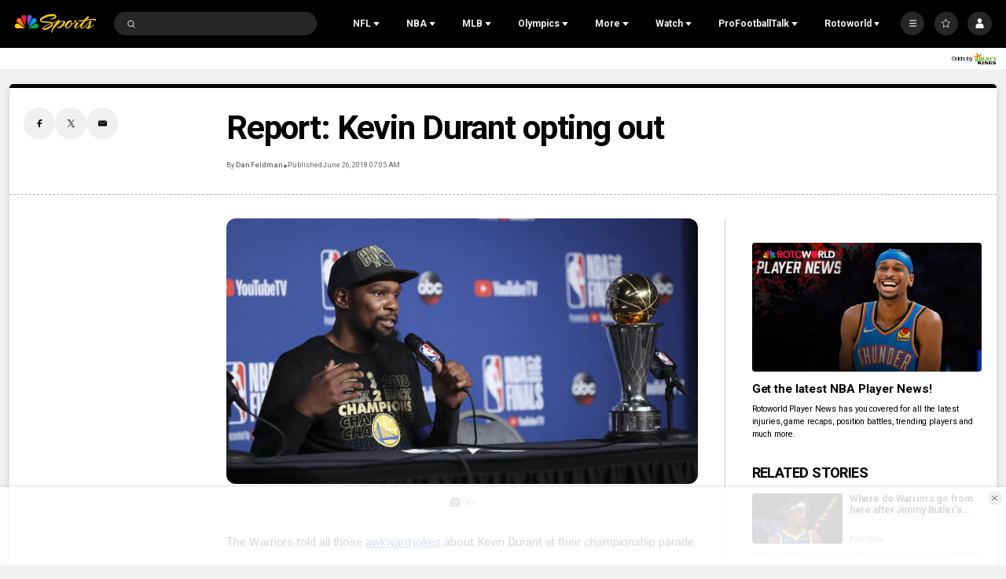

--- FILE ---
content_type: text/plain; charset=utf-8
request_url: https://widgets.media.sportradar.com/NBCUniversal/licensing
body_size: 10804
content:
U2FsdGVkX1/NYfR8pSp56OuUTGSthjY4gbIhefARe4zZmnrfavtH/CTLfzTwfVX7WNZKU5wui6ZNRc53QIALD+3otZfnfJmngqDFW+MUS5YHL//jNCMSCCCKcL914NtwgW3gg3mqjmzN+v5IDC/Bp+J0AQbZRN8PNVHMqWfwdBMx5GrFlOJI5BuYO8CyYqwBwxNAH+Gm5vE4p6m0U0raVVyPbACHRtT+ZAPmilTdZPcTd/oMjA69IsGT3x5c0kZbeThf7yJezlMeAhM688dYevSpcGh1Hgmjryeby3Fun2rM8oB5cHYOlsvcvuAhKLMTU9BNAyV5qmLFzkuXAUprXYQu+Ljpvy9fRWZSLcQxH1RLDPYNjegPvuzRNHxnPbkpqHsWz3RU+8SQLVkJGEoMA54Mf/bMPHm2UKbJIMQgjum5z4H1q8BTuOkHpkT5lDv3sM4tJ4GpoPXki7OMQPgrQUAWOGCn8VlP6/HRI7hvhXXqZq+F4tjg1Fxv11l38q8hCiaKYazv0s0F3nHUdLfTWpV2e4BlJqMrJGIKL/ApLqqUSEhLjY1n1hMskU2B9dBQt+m2Cxa3EumjSeGAlUdzen8ajWLa0gjBay+8dSl/ZvhVhZmyDaO+NNAN6q+Pl08PjYHovamYNKxXgMG8B9mqwmRe4R14uYoJwrhfamlblj+xAFDSg/Sg8IIqK3B10U4EN/UCBS9rwa6e3Kkqru4OLEUDXQP7gtNBtpGAzvsO1cvPpDJZc/ScgcDvY1qC2/1vx1jl51pH42Zrb7hU8tj044kLd95NfYs0ITPB2dHhhowjqUQldBAqG29B0N/gbs5kR1kd9zVA1HVIRlLAVr2o9ECtaZ+5n/btWT0x/JN3rv07eqNoD2C3U9uj8AwIgUW78cUpVwmy++nQS6K66D+Nc5FTevNl7xqdW/mtjIWqxhxWeKx6AksVlSJ+dOkWjtMJ16V+O7lfwWQKdb6BQ6JQHxPwe4sxw9JqWOzi3/VCTxZe0h9v8GAfvXyca09LdCJ5Z82miJZhAPtHa7jftPi87y1byHADO3C+MATwlZNzyrqFS3X8HRGN06VfoI4X8aiQjzl9vsrr1byPlWQ8u9DhRW9LJGeR2bTcbJ7DBmV4P/kiZ9ZIrVjdPxETp2q6Q84d9PWCjE6Z2WEXDvg9j7gjDkyOCbWze7LLxXlGTevhUZYUX66IdDGPFKJujvsvmvQbCTbltO86ZJqmmZe5vGOJ3ZW3j1mLO8h4PtT+phRIkScXvA9KxzgE4oKELZ/Ck/26fgdiXbJ31Yl6TW0i3enz/y2SfPIRjBPJJLr4UfQVIWU45u17mUFRh/to3E2IU23lXVQ5bONpqGCHT65OE9MDMJm5futDONMnyp8nL9t3FMFX+ayZ0txae0jc/nXwa93H7HylkYEfJFE3rNUrSBRQjDZqDu7CEMVOTvod0eaMWWaZ6a9jJiwvBt60mhLalKnEXmpLfdfr692tXwOfBlJ9Fm+SHVaHxSrbrQ4HafdqK4rd0XsHokHDCIdYqSRUT75MS1dNUoRld9sHl/KMZM9uTrNEyIgSWPIYMHeJ1WJsc5olZ9c07tRihBdIlw2/czYN25HFhzM1yx91y2sd/3sqbdj9kI6Jleq4xO1a+dCcewyzL5ATegcwac+5MxLluIJOa+Zl7vRonjEv8n4CNBZI2RWuf9zEiuHNuQUTd6olyCxayvyXrSer4vLf/4dxgg4pBPn74D9jmnHo1uXE/iFYkRyQOD6B7IT8qh6HyYIc2cdrZ23sRRklzAmvyc+6kT790oFMHaik72MH81dNUJgATBgzh1BW3iBQoE4R0es/DiFK6jlLRmmVSxDYDQ6NtuiW8TVYzcTBh2MjDrTYKtChy2YWD4L/eE/b9ozQPNh6PLEup0sGSYBRyc3vd5wTak1Uuqj4Urp1oyjcfMTP1CsVnIoVPQTOuAQOkAEj8qiOjtGXKOzvcZVvgmBN7qiULs/XVbfQzOzfZxp/FyQhnbI/lMZWB0JaQMc6nhI4q7EuB02XR1q7FHVz93Fef9i7oSJvZPwYzxkx0bVc/p8qhdeOSAieB7Cq8FN4uS7m7qwlVmljIdYT3cYMc7gJfDzUCtgGiuawMrE/CiKk6AxZLa6sLuNN6yEY8G1DUkg3Ofid1iHZNfUB+QIIbAwMQuW7bVy9IJZBnvm4aTfqmeb2RMaM8VWQ3VCHZnKE/AukP9ay1of5g07Q+SZT7uNbTWEBpifTrkc8/1UiN7OSyDtfEsZ7iRyw9uo5+OWOkzqEKzFFuyAgRl/P6jo4uaRXUUuD8aAZDYBc7lfra7QIT4Wn/8LMmfvaI41cpbUjIHrCvRl4vr+f1GYfltIi8Ox3zs7bEOUmpISr0IeCXOKKGuK9qFbyz/X+3/Pzl/IezREo7ME6aTK71x3SLIvQ6GF184RRcnu6BsvmVFmTNpOdaHEkIxSze1uIpg2YYkX+vftT/jw17Mk0a2ubht1GCE9qmealNEW3MV8hNwUMuBDJX7XETXUCYz+Sp8K/pkBt9oiSm7qJsn/20eJuz3lPGK1unBWBSdjv5/JzV0OtV0cviuFUiqcfaM1t8zmFp3KiG/ynvenuvITluJteQltI2W5os5u94S8KLltORPbOj8hNFIFNRzsFAhmn//oiSbMSQj1yD6DBc9x3eSiNSwpV/VoWWTdfoSbznZ9HyTmD7oq28rnLaumagFSL8EASAcWlyhp7BQ7DJu14SEgRpRs1k1YMXmQTpe/ok+BOKs8Wu6Mv46/nX9nDZIxJ04qO+yXxWrUA6qCSd+vhySXf1ur3de7nBRo+s6QTzLo538SDN48X9Zka/ZRuxL6ozYJifl87PCd0nJAqPA7AT701JU/xaMiKr66Loq6AVtkANZRbBdRz5nOslfV3wqB1w9kEku/FqPW7J/65wa1TTQQ30WQXdQZj2DC78D/lLbh8/aHybzZTdd0nCkM4+VVKI/wlATAcZT1nWcU1l4khDIShd55LQhbDow2KTZMIzbofCpgXEaBst+fXSaUibIz1arm4OZJiXTplxOs5tUIw9qAJO98EYsPl6NXlriiY4tKASzLNiJt/gZq8ELWIjIX69o4xR0GCKYceFPtKu1nee/llzprq/2Fst6K9dfhPGKi8V2yxTBvTIMzOyFgaBLeQFK+tEaRk9uW8tSaZ4Q5XLPTt0gIX5waff8ybqOJYiK8tOEFiw00cXj/nvIfrC4bA0iDu0nujc4TLSo55vaEUPQwiq46vVqUuRMxAUWpFT71z59kFnRdLhjeksorkHDNsDPY4egmjqNEINUnCB4v80fUhtxWJXyktcJ6871SSLYnYg/Gv3INUIBmnba19l+unaHZcw1lVjU3giJeqopTfs3HLp4FlIvrf96OgovAJSXCqUMyO8Xy3bFy1u9ir3nFOBB8BfOXNDeis+8Ndm6av8kco9leO1rkD1pD2dsnBjTVYTBEY/1N9VsgrCUrojuN/j85TTwUKKl8KppPlnL6BlkL6PywCg7+IVwg1kNMF/ch1n9L9QHHTdVyI15Wfbu9P2kk1UxheSiP8nCqfEYLb2ZKbcfUZlZV1B7HHU8Me+MuYjN8jFf64gRHyZoGBhQbD0E4qbWZwzUQeMz5JDuti0g9iXv5sMuPPHkBKqfGHGYcJbtxScZae0WYNU8uAGK76MPRj0MGv3+cxvNMMyrYo657k6ZO5J/p8WpAbrkoGgyl+ZvOdcmtPH2k6Ex8XHTVRvboTkz7SUOSMjUA7FNIX++uyPW9SnLsIgmbvBr7jOHPFvVoDfczcGaNkYVV/BQxa7lPdrXBbSJ6y42l+Bp1Ex0Dwr9+HDHSPSGQv7GO4G/wbrtzGCq98YqfZzMWcv6OX5YEevwS6jFFl/kG6twxfM+f3eXklDFIojDvKR3oT6j6WE7li5YOwnSfnXhyI4VJJfJA9QmV4PhMw0HKHbhYL0tI4PQ870/KsMF5PJ0TWLxvN47j/[base64]/ecWBgpTA3wPrDVqTQJPg2dseMO5cCF28uWUekrmxfukLAAnAvB2pQEMugfy1keuBGeoWAd99EOKanGMssNnmdTzgK0F4R0l50Ep84ob/lpsGeK+pfAXI5gQYRpbHz1tWgxPfH0ySnANNIQXrIf6CRA1to/cIy/VRV3UiMMtqe7m2M2kwBiS+X5yISIE5Y2u1eXjeAGgENm+3ZbuAYeHCbKwvKSa12Dh89FnuBblRYEaA8tb1Na6FRwA7OYH+nPxbLpT3A9O5x+gWfpK7aWqncOP6nELuQ1V9ebWBN3Pr2QFE8jQbaKdwzOI/qPrTTMB8ZRwtXqeDBFSCqnln5UehPrIWGGYV+aZx2EjzMVPcXlRqvUHTyIRl6pDgxoSZ9mUYHHtng/x839LiyMIKaHTYYjDDgQ0JfB1z+jiL1nzlu6aF+CMCaeco12hXDz3VncchBd7csQIG9Phu2bt8rsTy1sAQaTohgi0NgQDzz3S9wqyjgFSGL8CWfM4mYUizuZsv8bq+iFfzBwo9fbYrcWK3nm2lIZ3V3RKqF0/SOPdTc+dwv4Ne5IX2czbm7t8b1uzxOlOeoFzNOGAybXqWiJonCM0ADQOezrzl7bOAuhGcrQj1JQY4kLTIjaBTgWvUy6gAfh1xgpO8o2P+FzLvJodTXja9mtm1zX2uvQ65YhYWLT5bkS/VTiEuR9T1tT6/[base64]/SmmEvuNJ1Q7CzDsJAFN14BlJoIzamFL5UdtvgK54eF52mPfwxs1jupC1ZBKhUyenbDzmL1Z1HCefiY1w5xVyzztnFNVAxjp7JnkCmG/rbhXXKk5BH1OfqTddYw1/OgSPlz6u3SfMT7ZPEQO1LwBSOkyi6nMbZhy/BUbi2Fkf4c+QIDturv9hT5V7uKXKpPRv4jVcbkJL/ocnykUg8eix591My5YRX4Ol3lzD5q+DXmruBXC1wh35uQZQA0xGcZuQuRsRxc1lzZzppso+aFBt6hDSj/kOsUaCpwAgKGF2PJoG4PBf4dw43zo4OPg39JjAQLQE4QHe3q7BAz5Hf7AfDO5+Jfu0E9a4E04NiE0iY36rVh/K5opSUtxZUffN9NuAcVzyxQpC+ra9m3Q/uJkQTzRj0OJdNJFE46NNRgQUwX8xHc6PEnSntXr9Z7uEQ1fymtGfqrWTvciu+TJ61Afuq4Jr/Y/eLM3Ni5KJVE43Boqk2Dp7cU34yYqR07aM1uwJ7ewdhMtYbIH+D1EBol7Sn+70yWboVyVLcoFdZbQxRe92yGYHEhJn/9AcLkk3NO9FyODIWLjfIivLuayxnLdf9qdTD3kn1EB+T67hL8q0aXomUjjPV91C8r+KnWTu0uld6+tYC0sT/88Wu3BcWYcdUP8tDhcfr5PvByD+MyNz32nJIgOvk6rtx7jaRSEL7pmBwjoIf0bcsFwlhg+T9VNlI8JgrLPx/[base64]/1gegJkX7Q0YzQt5mkw5vLTii7D0MtQqG5nMHxmhxY66L8NInHyURaI644nMYUYpOJRSIj1E1hel3nNlciFnE6b4AgzybzU/+5f0tbWVEUlcBtNjYzV3UgC2ycgJmycXcx/tJo5YdH7TVe8ZyhsHVwL6CNcyigr8jB4Odn4vdiat9PmXHFN/ob16+4KPCp0hwVQQftRstGCW7KdgqPm6r21KkVP+Wze/[base64]/F82csRTC/ld2sOF8Shs+rMS1m1OZGJXILLga3jCMoHZCI06y4WLGM/NsT2zkJhCgR8EVj3lvxLhXvAfWLjdmi5zdtNrPXpj8sBHI1UrbgfkOcQs3+pSum9oCNMsFMuUE+dZkUOQ9XkPacoeAprnHTqasK7/hIDVTqdgQM5m5YHpL3ru5C6ZU2lpvggpROP+HzYMJ2/Q30fdKlMqziunNQYfN7aX8jZbrOs/KqUPGfrxL/PcApZROjPFPLw1RcP7aIxb6MOIn3Ic8Gie9zRCCD7JxymOrj2iJmW2gTnesYcn1xc/V2J6Vlrk+vP+1zZW4QxplVNUVXLngXeYbfhr7D2lFxOMa021yuCnggO/WkniKBuUCcsYsRe4btwsjiUuQULdwliw0hnEApAEXD9aeK9FgAi4I5aEVtPg7Lvhw9HF7jgvck2xlNOH31nL3Kn6S/E9kTiI7fPhBzcgZvGdD/gFh+EwgyQnlTB/vYnwTMIYco4HUnjte0xsCPj5g6dU6or+IFSNmzPHYs6dITbhrnUpVshNpARiX1f8w9uXheOLAziUXkeuKOGMFoIM6TKMO8gY1LD3nRjchDiC2qoHi5UQqjliG+/AAS/DlvKSvyQ4S8L+lgEfX8PT5B4aoTMQ6U+gAxmvltNbPgzRc+5E5HANcZMzErRbGPiHLiMWk4MSw4wniY0ee6VXM7YJVaO1Mwx6cuSa41Y7teJl9LZhEFp0XfvjIwAaj/XngJ0O872pbLrNDg1rGdPULzCWGvZWXX3K27iDcCkZ5OA6WN+3xgtskUYye/0Mrq8N9LEQj+hL5DSAEYnWsD4kg0Hh5sRR7b02HEwHP48Q2c/UCpDmC+bbCs1jQCtLD/kxBNPfR6zWwto3pgm1oPZ0mwzu0rr64AHJOBKLGwyyD1zo5WEcK+rhRyYh3DvmgXUNlVysqZQLwZuUwwToX8S0m0+DTxD+WOCkx3ODbVXa9u93/zmceSv3jRDKI35C1X227FapD42uNcejtf80CPbaFWbBtKMYP51HkD8Cx/OMaffleP3c042zyIXydWwh4U8T29RCqLBpOPsScHAh5Nib33yLjxw16GKliYJy7guQjbPI16SxVlQWPJxBNFKFL+PpzL7ggtgS9pBr+PGPfeu1b8gbyRh2zIr9cf/6iA86N28GZErhNeh1/Ejf6lMtpkga6QjiyrQBbTDeS1nhLCXgbdcnrPw2DqJsycmdjMBlWcFnJ2OY6YfJZ7SROvc1HG+HcgZuhS7WkdyfrUotS0dFRVZQArUuhJcva/z8bQZFE2ni+a3KxhqnuRAzTolNdzZMh1Wc4FrSaT1OenFTZdoaqz3bPEdi7MbZYjMtqD+4kyg7Fl+hTAvD3hfiU5v0Ggig4n0sQrOxWGhKj+lqvuCt7sJ4CKnNJwY+3JbDY4+e/UEWmZTK7nIwJmparJrd8UfRxgAryyNiGOfXULnidnduKWsqfz/1a11/VdrQvCKTW0okK8qIJHtF8dqhlB7r5oAr9UnlSF1sHbsF1f1cwEDWOvViUuobyPA5C1df6WvSVwBfhUIUBO83nofPoAkuLgdGeBADoOx06ZVuzi3WeK45kmbIGOCBxUUWABA6HbAMohwO1JvBRoJwJgQU3DexXTzjvQqUCxCL2mNIlYis/fYJJC/LePYjJOF85daFFuR3bdrr8vhYnVm1dG+yBNTmdMfyOovAwBy3y1AtLj+8HGVHBKDnSwITIeVTj9Gl3+dbJmDWBYpLjhTo8JE2WNsoCu/TnGHYY9oLe2B7MD4fMpdnctT8N27WPLUse72ydTLraSqV2CAtJL2mEHYLyjv4tSn8VdlmbD56TPTI/+OHbXIfwKBl5S08mhQf3OuUA1LuU/HIqCyyUXSYB14AvJB7lFjjiGup9miya7rixO1BtUPiPcWGRO8sF3viwc+PD5eXyc3BNfMYGoI4ibVslytOt4ryWGUQcbZqstmnfe5xSXAScV7JavqdJGFyIL/7AkRTw/MDBXElfGZJfqTRaLgLQs0PpVprdYYO/WKe3NsoZVffUhwlxum72I6TQ2VsoTsLd7eIHt21GlATIOAcZxWrsfllQk31TYrKN1J8MyNWDf8rY12ZqD/T1VhjCjf5GQNibsFNYDrb93ig6xKuvYwEMC4SKhgqseSvhSrkTHXciw/hDCTUtEZlo/[base64]/[base64]/3yTDNPyZsqk9JSpZnW4W/VC3RGDWRda3YUJ4Zb1eIzbqXSL++7YYkGyHiAkdsDVIm+I7ywtS+yX/WJGmIPPcV9L98G7ZerFS5l6ixjJcslV9zgIwfmWEDoCc9YAtUeAPSa3FNRW288Dgi8boQfXFBpLzrYDpxnISjIq7n2BjXHXlLqQhxriiVcnujUzNsKBanY77ai/vv0Fjd44YIL7fHdKFw9iflIF6fVo0CmH+z27+CarSrvitTuoK1HZecqzl/ahnB8phrYceTqqtc2xY6Uy0kXEFoYeKOYtWeZZ7lmFDRmsyTx7GqGrmr2i+4RR7GjsytWbt8nMQqJNDJIXefG1Lbz0Xn3oeDXiy3boFjkSn+Jl7K8QMJGdO4Cp8cMfftH7ROJ4Tj42K6SpUvYK1oU8uGr1bBqIW1IDx8A8fftDLs150HLokP/TCHSNggVdMcjMddMPw+jBsn9/6Pn0b9MLNsJB1wVZGgaZlsfiABPhw7gFxu8qeX3TYWQZtuwbZtk3rKdtdNI7887o9/MBBEo4ALK0JWoPnfalIRrXordkhO638u5fDuNMbFCoP9yng6x3ecsLyVZfM2J2IE6odphLfwA4NEofowHeVh1f7bnIVrhRTs3mCnkEhFSRmJn2irhOOSyoPEGh75zscAvhPM8b2aqXi5CaaleR4OC9tKOxrZDxpG9GK3Pynl89YwXssGFqR0tSQCAoMuQpB/UkKYrsBM/Ij8Ba05PkGdie7Ga4ded+wY1eGx05huP00f58uAsNSu0yVjoZVFl5LTmmBK0+gx2uToNDaaXtynkJCb59LLkMLfLtgfqqsOpjnIwkIT9LimMaYM/66qQw/qJ0mz624lQZTfMPy1vLGAzW8Vc9LbF8/fF7NcZ9/PWdtCfV/ERnCn/0xeSKlkU7Wwj42NLRyC8Q/M2bSxMBPzcVJGSF6NRBVCNJmQbUbtVvwbPBY2Sl0M3wGL0ZpUsm04sH2QGIoTFAX3OkAho+touFHTkbidibLEEgnWF8/5FqZRwCzIAWMoibYUdbaYjQghlKeAlPoXzKbUynvcZ5jiaf7qpw773whkzA7Aqn/C7L8twsZnVHLs0OMSSQ6Na6gEcdK1/epkfxaItBEgHECbvedsnqoGc3meTMH4Azd0l8+AP4JesKnRfIkLnVrred8dd7gmyRmZqIxi1chFWViDXhjbwXhM7txpn/yvy/ntIhAWie5wINpE1M+CBO8RAhSsW6L7ik/+YzpEKmWfYf0cDk0APxEWcQgD91BF62ya28hVQ9g2r69d4HZcGqJuzvo6+PK8Kg7m281rBL27Bd//C/DiwhkCtkuFeefpOU/wK8qIyj6HGbPmz0GDOPb/rviHS9gEDfVqY2gBgfUr+/9f6TeQlpU7sYry6t5ejsF/poHV0k/LLQSYWLtAVKDWdrxd6966h7PKss8SPHPv+QIrkeBX94ebTr0Ms1LMqMjPrTZ99j9dqRO8Uvughn3Rq5K3TjqAnXdTUAJEN2kRes7Hn2+uVxOdcGtcDqnVsN3huRRrf2R/pC2SV30Ca665EDDR1SlB7ljIKI4HfO6YvKSnQ3FbDca6oqZdrgEmUjUQQKrVpWpdnE4hItm1Ey0F70jL5tyHZrglQ3pQ76+XgqH8WU/Ran0718+19Vv2i5pA6g7q4jri2V7TrRGD8Z+BX6FuJ45GHMsU8SllkBYpmg8teCRUit2E9xt4kcVQCYXVJq0703cAh8TdipUEnj6laD6MBm/[base64]/7riJtnJyfAl8TAACUQQyxIoPHYHZmDPXRBb/73ohIalkJFyR5/vzjiotM3cz1nBeunwvpfUKCY1mkZBHciWtghmvQnmY7gka+JxGFHTPEvjFFhlG+i++pOQVEaiT/hW+agYfRpWIC9+OcGTgCBUHznOLA9wY9JF14psb5+LdlLFuFDNOuXaKgzZ8osn0E3dsneco/PL18vd2MABp8rB8S72/yV37fUTZNAI0n+m/[base64]/tIgGUIwOkc1DOfsDShW8S5ORWS+qBtx/t5F2q2h0fRlTaaM9G1O0Kz6OOUd5C/MaiO/MrLW9yR3XTtD9V7TzeYBUA9/4/lE5mYJvraoDhbL2+hn8qBno7HPVGTchSyBTMxJGRBXU6OfVPgPbtSYFcrJ2fI83Lsocsz+n/KwgqP/YM8fw8Vti33J3ySQ1O1SyxZ6TVJD+vZFDu5i9UfEVN9Q7giIQmZL1cqEd87uEqH9u+qE5zLYNO9SNXjOaOGcd4SXPGZQgigW8OMgaDYSHRReqdteXMjRvKA8+BKq2aTbB/xM9fFqVPzGW/orvguGxTEYtISfHpCX3PPKB5vh3uoC6nVg+BBVO0lv7+Ff5b9KqZzLfuqoNhA1xXZsAZXHaIPxbiqGpsDhc5kdx+ieTOwTe6NDrJ1ap8sFAgBjo44BVy59+lCCbbyLEQ6YhjIz1ds0tn3812iHd9uphEsojfKxd+RFAMjh7jCUtzrKw9/3vAUElamDd5DvWvj9NgxGiCEI83mnfKn9wOOW/9e1Fyd6dWZ/EALrvLwuPpImOb9pbDe0kDhAogjB7PqJt3RYgmPqvLphT3etXdrWj6kWmo22NH8VvIhDzWr+5pEo4LLOMJxS/+sRq/K8+9D38krhau8DTBYpStDAL+qBbHAEcKcknMOrSehQM7eWYE4TD6CF9bJbdODEKth/vflI01q4PeSoV7KLgMTSFXqgsWtYRthKYQwIr5xnUUZZxp5MaHuWvJQ8AQGMfKMv68jkrrIPwapiMLZoyHj7XpK0h/IXvds3dxeseuV7ETckMVxrWSde4+xQ5rL6B3sbSfomYiQ/jGoMUUXEKG2R4z9uV4adREf6e1bR9fZt9RwwFcYhUPYHDasyl4zqpBuArQXGYFniv3uHNCJzlNJO0lHmKsX8chYM9TfojCuJHIArwSeIU960GJmLCLqhs+bVYSaq1bgnNzEIycyFxnQ6CE3czI12KIB61FyeZg3v15hLBVq/MXi74HLBhjwN+tBcDWAYflkDaDsCHMr9s+MstzB6ptH6gr6OjjxpN4uUgDA0PKcHVRPF5LbvNLBoPlehFq3dYQqH8Ifpn71Felmz9Jk+IFF2uBayykjYPXmwgtpXkutZrKVEIByFDPIptIT7j8Y/MrpO9GbY6lcDTg3R2afqo9TqdJQbKTH8F4xbjrGto8J9sIqsU6DEN/KhA+doKpNIsLWluJJtbtjtwDAe3hCuIW1fhDassCqHHDhj5Mv8z/YSjZFU+w+ycTCu8+RadwRtBzWCf2RwguKGcUY6cfKAxrHEfYT0RiXFTOkwKxFx+HMmTtPloHOhQ3+Xp+KWy7fKJKzQCF8aZ5Oh7ZuvYi25vazzSH0f3sBKgXdWmBE9WkULr1WxfJl8y1T9uo5KlLuwE/d429zB64Nsj5dYNHaGNxNOHcJLERtctzrqyYIRJxWZcRkgrhWXJzS+Cu2AU2orU8xZB6y4lxt0lcn1rc2Doc5iCZRL0gi0aJjMcJUxhNHvZrV2ch8yVWjs6xpKF/ixTM7idtgBFsyDsvGi8NqQP2Vv+/UYSJWNuUBmGMgVqaWUdfSNNmTtVjM1Wumu8DCQT1HFm6Cc5cKfqi4KblY0B7fdkawakD6bbUEAeKfyBXKDwNJtOAJPJXgBtohrGJQwrpLepXdQd19hCtB92C9raHXhoKLSK/MPGjpMaxO0SUB8rJajeRgPYfKPGFLcrNo6M2RPpZlWAW2EseYCtR8IOGcy6wee4RkYdTj2G+ql2WGtb9J6NTv74RHAzK9e2MM4FUdZ9QQ+I+SYqgXDFKzuIFgxevcjX4kpIC/DbDoSQ/lBbxgO5MEH6orCAs+u2KIPQbIlNXXWwEKBGzsjQItYOvNTRTuGQ1kpgytT9XWLKcCZaK3RkQVgNEgX/9Hvl2pIprvwvL0E8ghnXREvHzCYHGA9pySgKX83Ec5AVRxC1goKVTE9ZXapDsHu5eUCFu6fpU/ZB4xryuaC+wCNxRZYFKcAeNgF0jOHlhn1lR6ENmIP88ntOLhDwKhGzeMbkTyYuiw4uTAApche5K6+PX5wHe/jfv6bShEAavrnSX1aUPJoVKFN/2rmG+F9N/1Yv4bCCV8xeFFDq2bJsZdM3OInFFWJYIZpD/Xfr17jP+TSONYQErssKV+d4aFIZheOeAf1muQ=